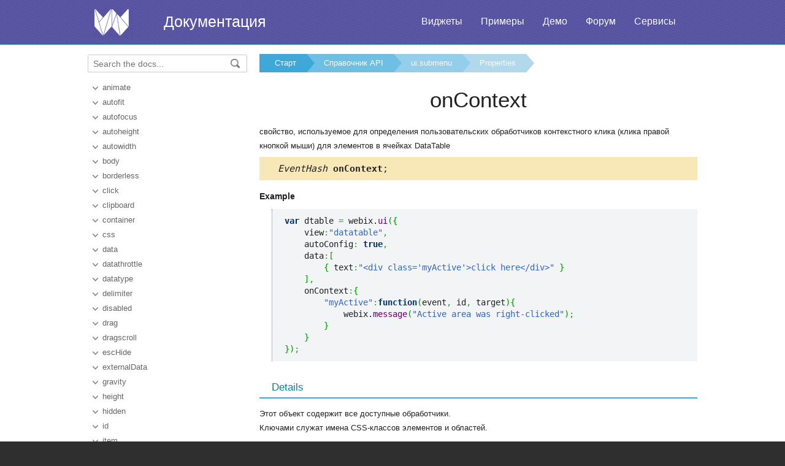

--- FILE ---
content_type: text/html
request_url: https://ru.docs.webix.com/api__link__ui.submenu_oncontext_config.html
body_size: 3803
content:
<!doctype html>
<html>
	<head>
		<link rel="stylesheet" type="text/css" href="assets/docs.css?v=1757094600">
		<link rel="stylesheet" type="text/css" href="assets/theme.css?v=1757094600">
		<link rel="search" type="application/opensearchdescription+xml" title="Webix Docs" href="assets/opensearch.xml">
		<meta http-equiv="Content-Type" content="text/html; charset=utf-8">
		<meta name="viewport" content="initial-scale = 1.0" />
		<meta name="description" content="Webix Documentation: Properties of ui.submenu. This page contains onContext documentation to help in learning the library." />
		<link href="./assets/favicon.ico" rel="shortcut icon" />
		<link rel="canonical" href="https://ru.docs.webix.com/api__link__ui.submenu_oncontext_config.html" />
		<link rel="alternate" hreflang="en" href="https://docs.webix.com/api__link__ui.submenu_oncontext_config.html" />
		<link rel="alternate" hreflang="ru" href="https://ru.docs.webix.com/api__link__ui.submenu_oncontext_config.html" />
		<link rel="alternate" hreflang="x-default" href="https://docs.webix.com/api__link__ui.submenu_oncontext_config.html"  />
		<!--[if lte IE 9]>
			<link rel="stylesheet" type="text/css" href="assets/ie.css" />
		<![endif]-->
		<!-- stub -->
		<title>onContext of ui.submenu, Properties Webix Docs</title>
	</head>
<body class="page_">
	<!-- Google Tag Manager --><script>(function(w,d,s,l,i){w[l]=w[l]||[];w[l].push({'gtm.start':new Date().getTime(),event:'gtm.js'});var f=d.getElementsByTagName(s)[0],j=d.createElement(s),dl=l!='dataLayer'?'&l='+l:'';j.async=true;j.src='https://www.googletagmanager.com/gtm.js?id='+i+dl;f.parentNode.insertBefore(j,f);})(window,document,'script','dataLayer','GTM-NWFJLQ7');</script><!-- End Google Tag Manager -->
	<a name="top"></a>

	<div class='headerBox'>
	<div class="header">
		<div class='content'>
			<a href='https://ru.webix.com' class='top_logo'></a>
			<div class='top_menu'>
				<a href="https://ru.webix.com/widgets/?utm_source=docs.webix.com">Виджеты</a>
				<a href="https://snippet.webix.com/gallery/core">Примеры</a>
				<a href="https://ru.webix.com/demos/?utm_source=docs.webix.com">Демо</a>
				<a href="https://forum.webix.com">Форум</a>
				<a href="https://ru.webix.com/services/">Сервисы</a>
			</div>
			<span><a href='https://ru.docs.webix.com' style="color:white">Документация</a></span>
		</div>
	</div>
	</div>

	<div class="body">
		<div class="content">
		<div class="navigation">
			<div id="doc_navigation">
			<div class="search">
				<form method="get" action="search.php">
					<input type="text" accesskey="f" name="query" placeholder="Search the docs..." value="" autocomplete="off">
						<button type="submit"><img src="assets/common/search_icon.png"/></button>
				</form>
			</div>
			<ul><li class=""><a href="api__link__ui.submenu_animate_config.html">animate</a></li><li class=""><a href="api__link__ui.submenu_autofit_config.html">autofit</a></li><li class=""><a href="api__link__ui.submenu_autofocus_config.html">autofocus</a></li><li class=""><a href="api__link__ui.submenu_autoheight_config.html">autoheight</a></li><li class=""><a href="api__link__ui.submenu_autowidth_config.html">autowidth</a></li><li class=""><a href="api__link__ui.submenu_body_config.html">body</a></li><li class=""><a href="api__link__ui.submenu_borderless_config.html">borderless</a></li><li class=""><a href="api__link__ui.submenu_click_config.html">click</a></li><li class=""><a href="api__link__ui.submenu_clipboard_config.html">clipboard</a></li><li class=""><a href="api__link__ui.submenu_container_config.html">container</a></li><li class=""><a href="api__link__ui.submenu_css_config.html">css</a></li><li class=""><a href="api__link__ui.submenu_data_config.html">data</a></li><li class=""><a href="api__link__ui.submenu_datathrottle_config.html">datathrottle</a></li><li class=""><a href="api__link__ui.submenu_datatype_config.html">datatype</a></li><li class=""><a href="api__link__ui.submenu_delimiter_config.html">delimiter</a></li><li class=""><a href="api__link__ui.submenu_disabled_config.html">disabled</a></li><li class=""><a href="api__link__ui.submenu_drag_config.html">drag</a></li><li class=""><a href="api__link__ui.submenu_dragscroll_config.html">dragscroll</a></li><li class=""><a href="api__link__ui.submenu_eschide_config.html">escHide</a></li><li class=""><a href="api__link__ui.submenu_externaldata_config.html">externalData</a></li><li class=""><a href="api__link__ui.submenu_gravity_config.html">gravity</a></li><li class=""><a href="api__link__ui.submenu_height_config.html">height</a></li><li class=""><a href="api__link__ui.submenu_hidden_config.html">hidden</a></li><li class=""><a href="api__link__ui.submenu_id_config.html">id</a></li><li class=""><a href="api__link__ui.submenu_item_config.html">item</a></li><li class=""><a href="api__link__ui.submenu_keypresstimeout_config.html">keyPressTimeout</a></li><li class=""><a href="api__link__ui.submenu_layout_config.html">layout</a></li><li class=""><a href="api__link__ui.submenu_left_config.html">left</a></li><li class=""><a href="api__link__ui.submenu_master_config.html">master</a></li><li class=""><a href="api__link__ui.submenu_maxheight_config.html">maxHeight</a></li><li class=""><a href="api__link__ui.submenu_maxwidth_config.html">maxWidth</a></li><li class=""><a href="api__link__ui.submenu_minheight_config.html">minHeight</a></li><li class=""><a href="api__link__ui.submenu_minwidth_config.html">minWidth</a></li><li class=""><a href="api__link__ui.submenu_modal_config.html">modal</a></li><li class=""><a href="api__link__ui.submenu_mouseeventdelay_config.html">mouseEventDelay</a></li><li class=""><a href="api__link__ui.submenu_multiselect_config.html">multiselect</a></li><li class=""><a href="api__link__ui.submenu_navigation_config.html">navigation</a></li><li class=""><a href="api__link__ui.submenu_on_config.html">on</a></li><li class=""><a href="api__link__ui.submenu_onclick_config.html">onClick</a></li><li class=" current"><a href="api__link__ui.submenu_oncontext_config.html">onContext</a></li><li class=""><a href="api__link__ui.submenu_ondblclick_config.html">onDblClick</a></li><li class=""><a href="api__link__ui.submenu_onmousemove_config.html">onMouseMove</a></li><li class=""><a href="api__link__ui.submenu_openaction_config.html">openAction</a></li><li class=""><a href="api__link__ui.submenu_padding_config.html">padding</a></li><li class=""><a href="api__link__ui.submenu_pager_config.html">pager</a></li><li class=""><a href="api__link__ui.submenu_point_config.html">point</a></li><li class=""><a href="api__link__ui.submenu_position_config.html">position</a></li><li class=""><a href="api__link__ui.submenu_prerender_config.html">prerender</a></li><li class=""><a href="api__link__ui.submenu_ready_config.html">ready</a></li><li class=""><a href="api__link__ui.submenu_relative_config.html">relative</a></li><li class=""><a href="api__link__ui.submenu_removemissed_config.html">removeMissed</a></li><li class=""><a href="api__link__ui.submenu_resize_config.html">resize</a></li><li class=""><a href="api__link__ui.submenu_rules_config.html">rules</a></li><li class=""><a href="api__link__ui.submenu_save_config.html">save</a></li><li class=""><a href="api__link__ui.submenu_scheme_config.html">scheme</a></li><li class=""><a href="api__link__ui.submenu_scroll_config.html">scroll</a></li><li class=""><a href="api__link__ui.submenu_scrollspeed_config.html">scrollSpeed</a></li><li class=""><a href="api__link__ui.submenu_select_config.html">select</a></li><li class=""><a href="api__link__ui.submenu_submenupos_config.html">subMenuPos</a></li><li class=""><a href="api__link__ui.submenu_submenuconfig_config.html">submenuConfig</a></li><li class=""><a href="api__link__ui.submenu_template_config.html">template</a></li><li class=""><a href="api__link__ui.submenu_templatecopy_config.html">templateCopy</a></li><li class=""><a href="api__link__ui.submenu_tofront_config.html">toFront</a></li><li class=""><a href="api__link__ui.submenu_tooltip_config.html">tooltip</a></li><li class=""><a href="api__link__ui.submenu_top_config.html">top</a></li><li class=""><a href="api__link__ui.submenu_type_config.html">type</a></li><li class=""><a href="api__link__ui.submenu_url_config.html">url</a></li><li class=""><a href="api__link__ui.submenu_width_config.html">width</a></li><li class=""><a href="api__link__ui.submenu_xcount_config.html">xCount</a></li><li class=""><a href="api__link__ui.submenu_ycount_config.html">yCount</a></li><li class=""><a href="api__link__ui.submenu_zindex_config.html">zIndex</a></li></ul>
			</div>
		</div>

		<div class='doc' id='doc_content'>
			
			
			<div class='breadcrumb'><a class="n1" href="./">Старт</a><a class="n2" href="api__toc__ui.html">Справочник API</a><a class="n3" href="api__refs__ui.submenu.html">ui.submenu</a><a class="n4" href="api__refs__ui.submenu_props.html">Properties</a></div>
<h1>onContext</h1>
<!-- Content Area -->


<p>свойство, используемое для определения пользовательских обработчиков контекстного клика (клика правой кнопкой мыши) для элементов в ячейках DataTable<br></p>

<div class='signature'><em>EventHash</em> <b>onContext</b>;</div>





<h4>Example</h4><p><pre><code><pre class="js"><span class="kw2">var</span> dtable <span class="sy0">=</span> webix.<span class="me1">ui</span><span class="br0">&#40;</span><span class="br0">&#123;</span>
    view<span class="sy0">:</span><span class="st0">&quot;datatable&quot;</span><span class="sy0">,</span>
    autoConfig<span class="sy0">:</span> <span class="kw2">true</span><span class="sy0">,</span>
    data<span class="sy0">:</span><span class="br0">&#91;</span>
        <span class="br0">&#123;</span> text<span class="sy0">:</span><span class="st0">&quot;&lt;div class='myActive'&gt;click here&lt;/div&gt;&quot;</span> <span class="br0">&#125;</span>
    <span class="br0">&#93;</span><span class="sy0">,</span>
    onContext<span class="sy0">:</span><span class="br0">&#123;</span>
        <span class="st0">&quot;myActive&quot;</span><span class="sy0">:</span><span class="kw2">function</span><span class="br0">&#40;</span>event<span class="sy0">,</span> id<span class="sy0">,</span> target<span class="br0">&#41;</span><span class="br0">&#123;</span>
            webix.<span class="me1">message</span><span class="br0">&#40;</span><span class="st0">&quot;Active area was right-clicked&quot;</span><span class="br0">&#41;</span><span class="sy0">;</span>
        <span class="br0">&#125;</span>
    <span class="br0">&#125;</span>
<span class="br0">&#125;</span><span class="br0">&#41;</span><span class="sy0">;</span></pre></code></pre>
</p>






<div class='h2'>Details</div><p>Этот объект содержит все доступные обработчики.<br>
Ключами служат имена CSS-классов элементов и областей.</p>





<!-- Content Area End -->
			<a href='#top' class='top_link'>Наверх</a>
			<div id='disqus_thread'></div><script type='text/javascript'>var disqus_shortname = 'webixdocs';var disqus_developer = 1;(function() {var dsq = document.createElement('script'); dsq.type = 'text/javascript'; dsq.async = true;dsq.src = 'https://' + disqus_shortname + '.disqus.com/embed.js';(document.getElementsByTagName('head')[0] || document.getElementsByTagName('body')[0]).appendChild(dsq);})();</script>
			
		</div>
		</div>
	</div>
	<div class="footer">
		<div class='content'>
			<ul class='column'>
    <li class='group'>Компоненты</li>
    <li><a href='desktop__accordion.html'>Accordion</a></li>
    <li><a href='desktop__calendar.html'>Calendar</a></li>
    <li><a href='desktop__carousel.html'>Carousel</a></li>
    <li><a href='desktop__chart.html'>Chart</a></li>
    <li><a href='desktop__controls.html'>Controls</a></li>
    <li><a href='desktop__comments.html'>Comments</a></li>
    <li><a href='datatable__index.html'>DataTable</a></li>
</ul>
<ul class='column'>
    <li class='group'>&nbsp;</li>
    <li><a href='desktop__dataview.html'>DataView</a></li>
    <li><a href='desktop__filter.html'>Filter</a></li>
    <li><a href='desktop__form.html'>Form</a></li>
    <li><a href='desktop__layout.html'>Layout</a></li>
    <li><a href='desktop__list.html'>List</a></li>
    <li><a href='desktop__menu.html'>Menu</a></li>
    <li><a href='desktop__tabview.html'>Tabview</a></li>
</ul>
<ul class='column'>
    <li class='group'>&nbsp;</li>
    <li><a href='desktop__timeline.html'>Timeline</a></li>
    <li><a href='desktop__toolbar.html'>Toolbar</a></li>
    <li><a href='datatree__index.html'>Tree</a></li>
    <li><a href='desktop__treetable.html'>TreeTable</a></li>
    <li><a href='desktop__unitlist.html'>UnitList</a></li>
    <li><a href='desktop__uploader.html'>Uploader</a></li>
    <li><a href='desktop__window.html'>Window</a></li>
</ul>
<ul class='column'>
    <li class='group'>Комплексные виджеты</li>
    <li><a href='desktop__pivot_jet.html'>Pivot</a></li>
    <li><a href='desktop__kanban_board.html'>Kanban Board</a></li>
    <li><a href='desktop__query.html'>Query</a></li>
    <li><a href='desktop__filemanager.html'>File Manager</a></li>
    <li><a href='desktop__docmanager.html'>Document Manager</a></li>
    <li><a href='desktop__spreadsheet.html'>SpreadSheet</a></li>
    <li><a href='desktop__desktop.html'>Desktop</a></li>
</ul>
<ul class='column'>
    <li class='group'>&nbsp;</li>
    <li><a href='desktop__usermanager.html'>User Manager</a></li>
    <li><a href='desktop__chat.html'>Chat</a></li>
    <li><a href='desktop__desktop_scheduler.html'>Scheduler</a></li>
    <li><a href='desktop__gantt.html'>Gantt</a></li>
    <li><a href='desktop__report.html'>Report Manager</a></li>
    <li><a href='desktop__diagram.html'>Diagram</a></li>
    <li><a href='diagram__editor.html'>Diagram Editor</a></li>
    <li><a href='desktop__todo.html'>ToDo</a></li>
</ul>
<ul class='column'>
    <li class='group'>Ресурсы</li>
    <li><a href='https://snippet.webix.com/'>Редактор сниппетов</a></li>
    <li><a href='https://designer.webix.com/'>UI Designer</a></li>
    <li><a href='https://webix.com/skin-builder/'>Конструктор тем</a></li>
    <li><a href='https://webix.com/form-builder/'>Конструктор форм</a></li>
    <li><a href='https://ru.webix.com/tutorials/'>Интерактивные уроки</a></li>
    <li><a href='https://blog.webix.com/ru/'>Блог</a></li>
    <li><a href='https://webix.com/clients/'>Личный кабинет</a></li>
</ul>
<div class="right-part-footer">
    <ul class="soc-links-footer">
        <li><a href="http://www.facebook.com/webixui" target="_blank" title="Facebook"
               class="facebook-link"></a></li>
        <li><a href="https://twitter.com/intent/follow?screen_name=WebixUI" target="_blank"
               title="Twitter" class="twitter-link"></a></li>
        <li><a href="https://www.linkedin.com/showcase/10607867/" target="_blank" title="linkedIn"
               class="linked-in-link"></a></li>
        <li><a href="https://www.instagram.com/webixui/" target="_blank" title="instagram"
               class="instagram-link"></a></li>
        <li><a href="https://webix-ui.medium.com/" target="_blank" title="medium"
               class="medium-link"></a></li>
    </ul>
    <div class="copy-rights">
        <a href="https://webix.com" title="" class="footer-logo">Webix</a>
        <span>
            © XB Software Ltd<br>
            2013-2025
        </span>
    </div>
</div>

		</div>
	</div>
	<script src="assets/autocomplete.js" type="text/javascript" charset="utf-8"></script>
	<script type="text/javascript">
		AutoComplete_init("");
		Scroll_init();
	</script>
</body>
</html>


--- FILE ---
content_type: application/javascript
request_url: https://ru.docs.webix.com/assets/autocomplete.js
body_size: 2377
content:
var AutoComplete = function(preffer) {
	this.preffer = encodeURIComponent(preffer);
	var self = this;
	document.body.onclick = function() {
		self.close_all();
	};
};


AutoComplete.prototype = {
	list: [],

	getXHR:function(){
		if (window.XMLHttpRequest)
			return new XMLHttpRequest();
		else
			return new ActiveXObject("Microsoft.XMLHTTP");
	},

	send:function(url,params,call){
		var x=this.getXHR();
		if (!(call instanceof Array))
			call = [call];
		//add extra params to the url
		if (typeof params == "object"){
			var t=[];
			for (var a in params){
				var value = params[a];
				if (value === null || value === window.undefined)
					value = "";
				t.push(a+"="+encodeURIComponent(value));// utf-8 escaping
		 	}
			params=t.join("&");
		}
		if (params && !this.post){
			url=url+(url.indexOf("?")!=-1 ? "&" : "?")+params;
			params=null;
		}
		
		x.open(this.post?"POST":"GET",url,!this._sync);
		if (this.post)
			x.setRequestHeader('Content-type','application/x-www-form-urlencoded');

		//async mode, define loading callback
		 var self=this;
		 x.onreadystatechange= function(){
			if (!x.readyState || x.readyState == 4){
				if (call && self){
					for (var i=0; i < call.length; i++)	//there can be multiple callbacks
						if (call[i]){
							var method = (call[i].success||call[i]);
							if (x.status >= 400 || (!x.status && !x.responseText))
								method = call[i].error;
							if (method)
								method.call((self.master||self),x.responseText,x.responseXML,x);
						}
				}
				self.master=null;
				call=self=null;	//anti-leak
			}
		 };
		
		x.send(params||null);
		return x; //return XHR, which can be used in case of sync. mode
	},

	response: function(text) {
		text = "var words = " + text;;
		try {
			eval(text);
		} catch(e) {
			var words = [];
		}
		return words;
	},

	suggest: function(input, timeout) {
		//clear all waiting call
		//as result we will send request only when we are not typin Nms
		if (input._in_progress){
			window.clearTimeout(input._in_progress);
			input._in_progress = null;
		}
		 
		var self = this;
		timeout = timeout || 10;
		input._in_progress = window.setTimeout(function() {
			self.send('./suggest.php?query=' + encodeURIComponent(input.value), "", function(response) {
				var words = this.response(response);
				if (words.length > 0)
					self.show(input, words);
				else
					self.hide(input);
				input._in_progress = false;
			});
			return true;
		}, timeout);
	},

	input: function(input, timeout) {
		var self = this;
		input.onkeypress = function(e) { self.suggest(input, timeout); };
		input.onkeydown = function(e) {
			e = e || window.event;
			var key = e.keyCode;
			if (key === 8) return self.suggest(input, timeout);
			if (key === 40) return self.down(input);
			if (key === 38) return self.up(input);
			if (key === 13) return self.apply(input);
			if (key == 27 || key == 9) return self.hide(input);

			if (input.autocmp)
				self.select(input.autocmp, -1);
			return true;
		};
		this.list.push(input);
	},

	down: function(input) {
		var ul = input.autocmp;
		var index = this.selected(ul) + 1;
		if (index >= ul.childNodes.length) index = 0;
		this.select(ul, index);
		return false;
	},
	up: function(input) {
		var ul = input.autocmp;
		var index = this.selected(ul) - 1;
		if (index < 0) index = ul.childNodes.length - 1;
		this.select(ul, index);
		return false;
	},
	apply: function(input) {
		var ul = input.autocmp;
		var value = this.value(ul);
		
		if (this.is_visible(ul) && value !== null) {
			document.location.href = value;
			return false;
		} else {
			return true;
		}
	},

	selected: function(ul) {
		if (ul)
			for (var i = 0; i < ul.childNodes.length; i++)
				if (ul.childNodes[i].className.indexOf(' hover') !== -1) return i;
		return -1;
	},
	
	value: function(ul) {
		if (ul){
			var index = this.selected(ul);
			if (ul.childNodes[index])
				return ul.childNodes[index].hint_name;
		}
		return null;
	},

	select: function(ul, index) {
		for (var i = 0; i < ul.childNodes.length; i++){
			ul.childNodes[i].className = ul.childNodes[i].suggestType + ((i !== index) ? '' : ' hover');
		}
	},

	show: function(input, words) {
		var ul = (input.autocmp) ? input.autocmp : document.createElement('ul');
		var index = this.selected(ul);
		ul.className = 'autocomplete';
		ul.innerHTML = '';
		ul.style.display = 'block';
		input.autocmp = ul;

		for (var i = 0; i < words.length; i++) {
			var li = document.createElement('li');
			if (words[i].type == 'none')
				li.innerHTML = "<img src='./media/api/toc/"+words[i].icon+".png' style='float:left; margin-right:10px;'>"+"<a href=\"./"+words[i].name+"\" class=\"label\">" + words[i].label + "</a><a href=\"./"+words[i].name+"\" class=\"short\">" + words[i]["short"] + "</a>";
			else
				li.innerHTML = "<div class=\"icon " + words[i].type + "\"></div><a href=\"./"+words[i].name+"\" class=\"label\">" + words[i].label + "</a><a href=\"./"+words[i].name+"\" class=\"short\">" + words[i]["short"] + "</a>";
			li.hint_name = words[i].name;
			li.suggestType = words[i].type;
			ul.appendChild(li);
			this.li_events(input, i);
		}
		this.select(ul, index);
		document.body.appendChild(ul);
		this.stick_to_input(input, ul);
	},

	hide: function(input) {
		var ul = input.autocmp;
		if (ul) ul.style.display = 'none';
	},

	stick_to_input: function(input, ul) {
		var pos = this.position(input);
		ul.style.left  = pos.x + 'px';
		ul.style.top = (pos.y + input.offsetHeight  + 4) + 'px';
	},

	position: function(e) {
		var left = 0, top = 0;
		while (e.offsetParent) {
				left += e.offsetLeft;
				top  += e.offsetTop;
				e     = e.offsetParent;
		}
		left += e.offsetLeft;
		top  += e.offsetTop;
		return {x: left, y: top}
	},

	li_events: function(input, index) {
		var self = this;
		var ul = input.autocmp;
		var el = ul.childNodes[index];
		el.onclick = function(e) {
			e = e || event;
			if ((e.target || e.srcElement).tagName.toLowerCase() == "a")
				return e.cancelBubble = true;

			self.select(ul, index);
			self.apply(input);input.focus();};
	},

	close_all: function() {
		for (var i = 0; i < this.list.length; i++)
			this.hide(this.list[i]);
	},
	
	is_visible: function(ul) {
		if (ul && ul.style.display == 'block') return true;
		return false;
	}

};

AutoComplete_init=function(preffer){
	var els = document.getElementsByName('query');
	var hint = new AutoComplete(preffer);
	for (var i = 0; i < els.length; i++)
		hint.input(els[i], 200);
};


Scroll_init=function(){
	var navs = document.getElementById("doc_navigation");
	if (!navs) return;

	var navigation_height = navs.offsetHeight;
	var content_height = document.getElementById("doc_content").offsetHeight;
	var top_header = 77;
	var fullHeight = content_height;
	var screen_height = window.innerHeight;
	var fixed_point;
    function fixed_style(id,point){
        document.getElementById(id).style.position = "fixed";
        document.getElementById(id).style.marginTop = point+"px";
    }
    function default_style(id){
        document.getElementById(id).style.position = "relative";
        document.getElementById(id).style.marginTop = "0px";
    }

	window.onscroll = function(){
	    if(navigation_height < screen_height){
	        fixed_point = top_header;
	        if(content_height > screen_height){
	            if(window.pageYOffset > fixed_point){
	                fixed_style("doc_navigation", Math.min(-1*fixed_point, fullHeight - navigation_height - window.pageYOffset - 50));
	            }else{
	                default_style("doc_navigation");
	            }
	        }
	    }
	}
	window.onscroll();
}